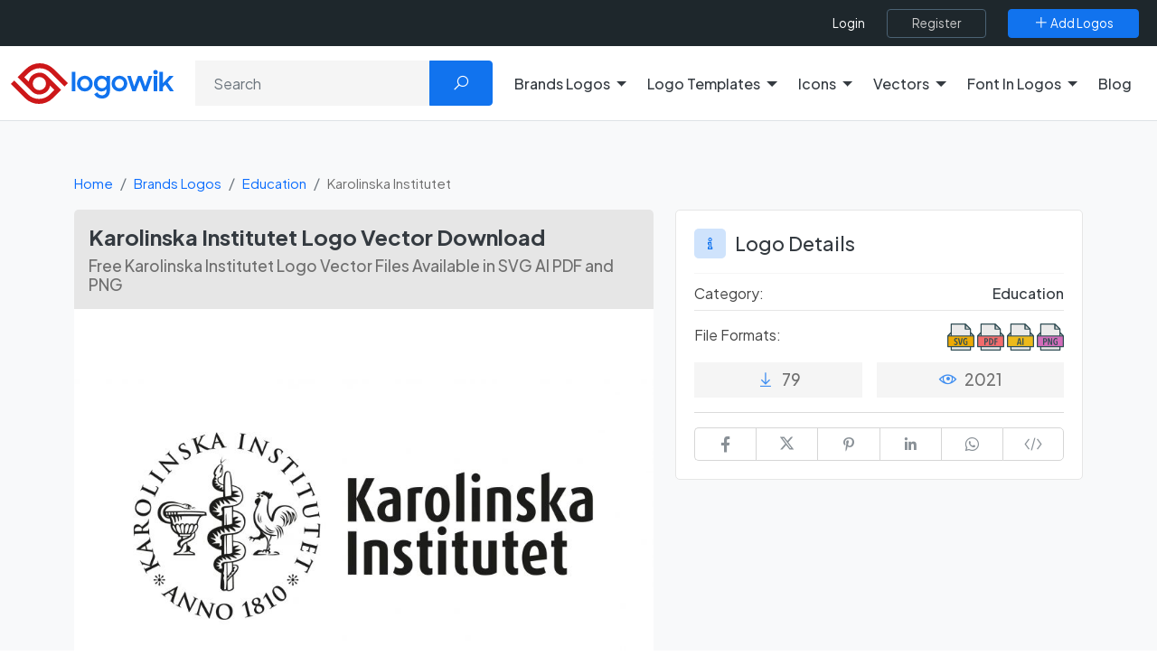

--- FILE ---
content_type: text/html; charset=UTF-8
request_url: https://logowik.com/karolinska-institutet-logo-vector-svg-pdf-ai-eps-cdr-free-download-11998.html
body_size: 16069
content:
<!DOCTYPE html>
<html lang="en">

<head>
    <meta charset="utf-8">
    <meta name="viewport" content="width=device-width, initial-scale=1, shrink-to-fit=no">
    <title>Karolinska Institutet Logo Vector Download | Logowik</title>
    <meta name="csrf-token" content="vlKfp47b0IwNrwOpon82EdxsCZLi1axwYgVblef7">
    <meta name="description" content="Get the Karolinska Institutet Logo in scalable vector files like SVG, AI, and PDF plus HD transparent PNG download free on Logowik.">
    
    <meta name="impact-site-verification" value="c6a9672d-12e7-4f28-ab3f-cfb6d62e308b">

    
    <link rel="manifest" href="https://logowik.com/manifest.json">
    <meta name="author" content="Logowik">

    <meta property="fb:app_id" content=""/>

    <meta property="og:type" content="website">
    <meta property="og:url" content="https://logowik.com/karolinska-institutet-logo-vector-svg-pdf-ai-eps-cdr-free-download-11998.html">
    <meta property="og:title" content="Karolinska Institutet Logo Vector Download | Logowik">
    <meta property="og:description" content="Get the Karolinska Institutet Logo in scalable vector files like SVG, AI, and PDF plus HD transparent PNG download free on Logowik.">
    <meta property="og:image" content="https://logowik.com/content/uploads/images/karolinska-institutet1876.jpg">
    <meta property="og:locale" content="en">

    <meta property="twitter:card" content="summary_large_image">
    <meta property="twitter:url" content="https://logowik.com/karolinska-institutet-logo-vector-svg-pdf-ai-eps-cdr-free-download-11998.html">
    <meta property="twitter:title" content="Karolinska Institutet Logo Vector Download | Logowik">
    <meta property="twitter:description" content="Get the Karolinska Institutet Logo in scalable vector files like SVG, AI, and PDF plus HD transparent PNG download free on Logowik.">
    <meta property="twitter:image" content="https://logowik.com/content/uploads/images/karolinska-institutet1876.jpg">
    <meta name="twitter:site" content="@logowik" />
    <meta name="twitter:creator" content="@logowik" />


    <meta name="msapplication-TileImage" content="https://logowik.com/content/assets/images/logo/favicon-64x64.jpg">
    <meta name="msapplication-TileColor" content="#cd1719"/>
    <meta name="theme-color" content="#cd1719">

    <meta name="apple-mobile-web-app-capable" content="yes">
    <meta name="apple-mobile-web-app-status-bar-style" content="#cd1719">
    <meta name="apple-mobile-web-app-title" content="Download Brand Logos and Free Logo Templates | Logowik">

    <link rel="apple-touch-icon" href="https://logowik.com/content/assets/images/logo/apple-touch-icon-57x57.png">
    <link rel="apple-touch-icon" sizes="72x72" href="https://logowik.com/content/assets/images/logo/apple-touch-icon-72x72.png">
    <link rel="apple-touch-icon" sizes="114x114" href="https://logowik.com/content/assets/images/logo/apple-touch-icon-114x114.png">

    <meta name="Copyright" content="Copyright 2013-2026. Logowik. All right reserved">
    <meta name="publisher" content="Logowik" />
    <meta name="Abstract" content="Logowik">

    <meta name="robots" content="index, follow">


    <link rel="icon" type="image/png" href="https://logowik.com/content/assets/images/logo/favicon-32x32.png">
    <!--[if IE]><link rel="shortcut icon" href="https://logowik.com/content/assets/images/logo/favicon-64x64.jpg"><![endif]-->

        <meta property="article:published_time" content="2022-01-08T08:48:32+00:00">
            <meta property="article:modified_time" content="2025-08-19T12:04:17+00:00">
    

    
            <link rel="canonical" href="https://logowik.com/karolinska-institutet-logo-vector-svg-pdf-ai-eps-cdr-free-download-11998.html" />
    
    
    <!-- Styles -->
    
    
    <link rel="preconnect" href="https://fonts.googleapis.com">
    <link rel="preconnect" href="https://fonts.gstatic.com" crossorigin>
    <link href="https://fonts.googleapis.com/css2?family=Plus+Jakarta+Sans:ital,wght@0,200..800;1,200..800&display=swap" rel="stylesheet">

    <link rel="preload" href="https://logowik.com/content/assets/css/app.css" as="style"
        onload="this.onload=null; this.rel='stylesheet'">
    <noscript>
        <link rel="stylesheet" href="https://logowik.com/content/assets/css/app.css">
    </noscript>

    <link rel="preload" href="https://logowik.com/content/assets/icons/font-icons.css" as="style"
        onload="this.onload=null; this.rel='stylesheet'">
    <noscript>
        <link rel="stylesheet" href="https://logowik.com/content/assets/icons/font-icons.css">
    </noscript>

    <link href="https://logowik.com/content/assets/css/custom.min.css?v=1.5.6" rel="stylesheet">

    <!-- Plugins -->
    <script src="https://logowik.com/content/assets/js/vendor/jquery.min.js"></script>

    <link rel="stylesheet" href="https://logowik.com/content/assets/css/jquery.fancybox.css" media="print"
        onload="this.media='all'; this.onload=null;">

        <link rel="stylesheet" href="https://logowik.com/content/assets/css/swiper-bundle.min.css" media="print"
        onload="this.media='all'; this.onload=null;">

    <style>
        .embed_area {
            resize: none;
            font-size: .8rem;
        }
    </style>
    <style>
        #followWpChannel .fancybox-button svg {
            color: #fff;
            height: auto;
            width: 33px;
            right: 10px;
        }
    </style>


            <!-- Google tag (gtag.js) -->
        <script async src="https://www.googletagmanager.com/gtag/js?id=G-9QWQQ4R5JV"></script>
        <script>
            window.dataLayer = window.dataLayer || [];

            function gtag() {
                dataLayer.push(arguments);
            }
            gtag('js', new Date());

            gtag('config', 'G-9QWQQ4R5JV');
        </script>
    

    <script type="application/ld+json">
    {
      "@context": "https://schema.org",
      "@type": "Organization",
      "name": "Logowik",
      "alternateName": "https://logowik.com",
      "url": "https://logowik.com",
      "logo": "https://logowik.com/content/assets/images/logo/og-image.png",
      "contactPoint": {
        "@type": "ContactPoint",
        "telephone": "+90 (342) 221 03 70",
        "contactType": "customer service",
        "areaServed": "TR",
        "availableLanguage": ["en","Turkish"]
      },
      "sameAs": [
        "https://www.facebook.com/logowik",
        "https://twitter.com/logowik",
        "https://www.instagram.com/logowik/",
        "https://www.pinterest.com/logowik/"
      ]
    }
    </script>




    <script type="application/ld+json">
        {
            "@context": "http://schema.org",
            "@type": "WebSite",
            "name": "Logowik",
            "url": "https://logowik.com",
            "potentialAction": [{
              "@type": "SearchAction",
              "target": {
                "@type": "EntryPoint",
                "urlTemplate": "https://logowik.com/search?q={search_term_string}"
              },
              "query-input": "required name=search_term_string"
            }]
        }
    </script>


    


    <script async src="https://pagead2.googlesyndication.com/pagead/js/adsbygoogle.js?client=ca-pub-3699632705419609"
        crossorigin="anonymous"></script>


            <script src="https://accounts.google.com/gsi/client" async defer></script>
    
<style>
    body {
        font-family:'Plus Jakarta Sans', sans-serif !important;
    }
    .logoTitle:not(.detail) {
        font-size:15px !important;
    }
</style>

</head>

<body>

            <div id="g_id_onload" data-client_id="661728838462-l63e2beb31g8rhghle14g6gcbgj460dv.apps.googleusercontent.com"
            data-callback="googleLoginEndpoint" data-close_on_tap_outside="false"></div>
    

    <div class="scroll-to-top">
        <span class="scroll-icon">
            <i class="la la-angle-double-up"></i>
        </span>
    </div>

    <div class="page-overlay"></div>
                
    <header>
        <nav>
    <div class="top-header">
        <div class="bg-dark">
            <div class="container-fluid w-100 d-flex flex-fill d-flex flex-fill justify-content-end align-items-center w-100 position-relative">

                <div class="d-flex justify-content-between justify-content-lg-around align-items-center flex-grow-1 flex-xl-grow-0 flex-md-shrink-0 right-menu">
                    <div class="d-flex d-xl-none p-0">
                        <button class="menu_toggle bg-transparent text-white"><i class="la la-bars"></i></button>
                    </div>

                                            <div class="d-flex align-items-center flex-grow-1 justify-content-end">
                            <ul class="top-menu">
                                <li><a title="Login" aria-label="Login" href="https://logowik.com/login" class="login-btn">Login</a></li>
                            </ul>
                            <a class="btn  btn-outline-dark ms-4" title="Register" aria-label="Register" href="https://logowik.com/register">
                                <span>Register</span>
                            </a>
                        </div>
                                        <a class="btn  btn-primary ms-4" href="https://logowik.com/upload" title="Add Logos" aria-label="Add Logos">
                        <span><i class="la la-plus"></i> Add Logos</span>
                    </a>
                </div>
            </div>
        </div>
    </div>
</nav>


<div class="mobile_menu">
    <a href="https://logowik.com" title="Homepage" class="d-block text-center mb-4 mobile_logo">
        <img src="https://logowik.com/content/assets/images/logo/logowik-logo.svg" alt="Download Brand Logos and Free Logo Templates | Logowik" style="height: 50px;" width="200" height="50">
    </a>
    <ul class="border-start-0">

                    <li class="with-submenu">
                <a class="dropdown-toggle" href="#" role="button" data-bs-toggle="dropdown" data-bs-offset="0,15" aria-expanded="false" title="Brands Logos" aria-label="Brands Logos">Brands Logos</a>
                                    <ul class="submenu">
                            <li>
                                <ul class="d-block">
                                    <li><a href="https://logowik.com/recently-added-brands-logos" aria-label="Recently Added Brands Logos" title="Recently Added Brands Logos">Recently Added Brands Logos</a></li>
                                    <li><a href="https://logowik.com/latest-download-brands-logos" aria-label="Latests Download Brands Logos" title="Latests Download Brands Logos">Latests Download Brands Logos</a></li>
                                    <li><a href="https://logowik.com/most-downloaded-brands-logos" aria-label="Most Downloaded Brands Logos" title="Most Downloaded Brands Logos">Most Downloaded Brands Logos</a></li>
                                    <li><a href="https://logowik.com/alphabetical-brands-logos" aria-label="Alhabetical Brands Logos" title="Alphabetical Brands Logos">Alphabetical Brands Logos</a></li>
                                                                            <li><a href="https://logowik.com/brands-logos-by-country.html" aria-label="Brands Logos By Country" title="Brands Logos By Country">Brands Logos By Country</a></li>
                                                                        <li><a href="https://logowik.com/brands-logos-by-color.html" aria-label="Brands Logos By Color" title="Brands Logos By Color">Brands Logos By Color</a></li>
                                    <li><a href="https://logowik.com/brands-logos-by-theme.html" aria-label="Brands Logos By Theme" title="Brands Logos By Theme">Brands Logos By Theme</a></li>
                                </ul>
                            </li>
                            <hr class="my-2">
                            <p class="ps-2 text-white" style="font-weight:medium">Categories</p>
                                                    <li><a title="Fashion Brands Logos" aria-label="Fashion Brands Logos"
                                   href="https://logowik.com/brands-logos/fashion.html">Fashion</a></li>
                                                    <li><a title="Politics Brands Logos" aria-label="Politics Brands Logos"
                                   href="https://logowik.com/brands-logos/politics.html">Politics</a></li>
                                                    <li><a title="Cryptocurrency Brands Logos" aria-label="Cryptocurrency Brands Logos"
                                   href="https://logowik.com/brands-logos/cryptocurrency.html">Cryptocurrency</a></li>
                                                    <li><a title="Websites Brands Logos" aria-label="Websites Brands Logos"
                                   href="https://logowik.com/brands-logos/websites.html">Websites</a></li>
                                                    <li><a title="Uncategorized Brands Logos" aria-label="Uncategorized Brands Logos"
                                   href="https://logowik.com/brands-logos/uncategorized.html">Uncategorized</a></li>
                                                    <li><a title="Food &amp; Drink Brands Logos" aria-label="Food &amp; Drink Brands Logos"
                                   href="https://logowik.com/brands-logos/food-drink.html">Food &amp; Drink</a></li>
                                                    <li><a title="IT-Internet Brands Logos" aria-label="IT-Internet Brands Logos"
                                   href="https://logowik.com/brands-logos/it-internet.html">IT-Internet</a></li>
                                                    <li><a title="Press Brands Logos" aria-label="Press Brands Logos"
                                   href="https://logowik.com/brands-logos/press.html">Press</a></li>
                                                    <li><a title="Software Brands Logos" aria-label="Software Brands Logos"
                                   href="https://logowik.com/brands-logos/software.html">Software</a></li>
                                                    <li><a title="Computers Brands Logos" aria-label="Computers Brands Logos"
                                   href="https://logowik.com/brands-logos/computers.html">Computers</a></li>
                                                    <li><a title="Furniture Brands Logos" aria-label="Furniture Brands Logos"
                                   href="https://logowik.com/brands-logos/furniture.html">Furniture</a></li>
                                                    <li><a title="Education Brands Logos" aria-label="Education Brands Logos"
                                   href="https://logowik.com/brands-logos/education.html">Education</a></li>
                                                    <li><a title="Government Brands Logos" aria-label="Government Brands Logos"
                                   href="https://logowik.com/brands-logos/government.html">Government</a></li>
                                                    <li><a title="Sports Brands Logos" aria-label="Sports Brands Logos"
                                   href="https://logowik.com/brands-logos/sports.html">Sports</a></li>
                                                    <li><a title="Automotive Brands Logos" aria-label="Automotive Brands Logos"
                                   href="https://logowik.com/brands-logos/automotive.html">Automotive</a></li>
                                                    <li><a title="Media Brands Logos" aria-label="Media Brands Logos"
                                   href="https://logowik.com/brands-logos/media.html">Media</a></li>
                                                    <li><a title="Ai Tools Brands Logos" aria-label="Ai Tools Brands Logos"
                                   href="https://logowik.com/brands-logos/ai-tools.html">Ai Tools</a></li>
                                                <li class="lastElement"><a href="https://logowik.com/brands-logos/all-categories" class="btn btn-sm btn-primary">All Categories</a></li>
                    </ul>
                            </li>

                    <li class="with-submenu">
                <a class="dropdown-toggle" href="#" role="button" data-bs-toggle="dropdown" data-bs-offset="0,15" aria-expanded="false" title="Logo Templates" aria-label="Logo Templates">Logo Templates</a>
                                    <ul class="submenu">
                            <li>
                                <ul class="d-block">
                                    <li><a href="https://logowik.com/recently-added-logo-templates" aria-label="Recently Added Logo Templates" title="Recently Added Logo Templates">Recently Added Logo Templates</a></li>
                                    <li><a href="https://logowik.com/latest-download-logo-templates" aria-label="Latests Download Logo Templates" title="Latests Download Logo Templates">Latests Download Logo Templates</a></li>
                                    <li><a href="https://logowik.com/most-downloaded-logo-templates" aria-label="Most Downloaded Logo Templates" title="Most Downloaded Logo Templates">Most Downloaded Logo Templates</a></li>
                                    <li><a href="https://logowik.com/alphabetical-logo-templates" aria-label="Alhabetical Logo Templates" title="Alphabetical Logo Templates">Alphabetical Logo Templates</a></li>
                                                                        <li><a href="https://logowik.com/logo-templates-by-color.html" aria-label="Logo Templates By Color" title="Logo Templates By Color">Logo Templates By Color</a></li>
                                    <li><a href="https://logowik.com/logo-templates-by-theme.html" aria-label="Logo Templates By Theme" title="Logo Templates By Theme">Logo Templates By Theme</a></li>
                                </ul>
                            </li>
                            <hr class="my-2">
                            <p class="ps-2 text-white" style="font-weight:medium">Categories</p>
                                                    <li><a title="Business Logo Templates" aria-label="Business Logo Templates"
                                   href="https://logowik.com/logo-templates/business.html">Business</a></li>
                                                    <li><a title="Letters Logo Templates" aria-label="Letters Logo Templates"
                                   href="https://logowik.com/logo-templates/letters.html">Letters</a></li>
                                                    <li><a title="Badges Logo Templates" aria-label="Badges Logo Templates"
                                   href="https://logowik.com/logo-templates/badges.html">Badges</a></li>
                                                    <li><a title="Animals Logo Templates" aria-label="Animals Logo Templates"
                                   href="https://logowik.com/logo-templates/animals-1.html">Animals</a></li>
                                                    <li><a title="Ribbons Logo Templates" aria-label="Ribbons Logo Templates"
                                   href="https://logowik.com/logo-templates/ribbons.html">Ribbons</a></li>
                                                    <li><a title="Geometric Logo Templates" aria-label="Geometric Logo Templates"
                                   href="https://logowik.com/logo-templates/geometric.html">Geometric</a></li>
                                                <li class="lastElement"><a href="https://logowik.com/logo-templates/all-categories" class="btn btn-sm btn-primary">All Categories</a></li>
                    </ul>
                            </li>

                    <li class="with-submenu">
                <a class="dropdown-toggle" href="#" role="button" data-bs-toggle="dropdown" data-bs-offset="0,15" aria-expanded="false" title="Icons" aria-label="Icons">Icons</a>
                                    <ul class="submenu">
                            <li>
                                <ul class="d-block">
                                    <li><a href="https://logowik.com/recently-added-icons" aria-label="Recently Added Icons" title="Recently Added Icons">Recently Added Icons</a></li>
                                    <li><a href="https://logowik.com/latest-download-icons" aria-label="Latests Download Icons" title="Latests Download Icons">Latests Download Icons</a></li>
                                    <li><a href="https://logowik.com/most-downloaded-icons" aria-label="Most Downloaded Icons" title="Most Downloaded Icons">Most Downloaded Icons</a></li>
                                    <li><a href="https://logowik.com/alphabetical-icons" aria-label="Alhabetical Icons" title="Alphabetical Icons">Alphabetical Icons</a></li>
                                                                        <li><a href="https://logowik.com/icons-by-color.html" aria-label="Icons By Color" title="Icons By Color">Icons By Color</a></li>
                                    <li><a href="https://logowik.com/icons-by-theme.html" aria-label="Icons By Theme" title="Icons By Theme">Icons By Theme</a></li>
                                </ul>
                            </li>
                            <hr class="my-2">
                            <p class="ps-2 text-white" style="font-weight:medium">Categories</p>
                                                    <li><a title="Emoji Icons" aria-label="Emoji Icons"
                                   href="https://logowik.com/icons/emoji.html">Emoji</a></li>
                                                    <li><a title="Social Media Icons" aria-label="Social Media Icons"
                                   href="https://logowik.com/icons/social-media.html">Social Media</a></li>
                                                    <li><a title="Food &amp; Drink Icons" aria-label="Food &amp; Drink Icons"
                                   href="https://logowik.com/icons/food-drinks.html">Food &amp; Drink</a></li>
                                                    <li><a title="Symbols &amp; Signs Icons" aria-label="Symbols &amp; Signs Icons"
                                   href="https://logowik.com/icons/symbols-signs.html">Symbols &amp; Signs</a></li>
                                                    <li><a title="Shapes Icons" aria-label="Shapes Icons"
                                   href="https://logowik.com/icons/shapes-1.html">Shapes</a></li>
                                                    <li><a title="E-Commerce Icons" aria-label="E-Commerce Icons"
                                   href="https://logowik.com/icons/e-commerce.html">E-Commerce</a></li>
                                                    <li><a title="Education Icons" aria-label="Education Icons"
                                   href="https://logowik.com/icons/education-1.html">Education</a></li>
                                                    <li><a title="Travel Icons" aria-label="Travel Icons"
                                   href="https://logowik.com/icons/travel-1.html">Travel</a></li>
                                                    <li><a title="Internet Icons" aria-label="Internet Icons"
                                   href="https://logowik.com/icons/internet-1.html">Internet</a></li>
                                                    <li><a title="Software Icons" aria-label="Software Icons"
                                   href="https://logowik.com/icons/software-1.html">Software</a></li>
                                                <li class="lastElement"><a href="https://logowik.com/icons/all-categories" class="btn btn-sm btn-primary">All Categories</a></li>
                    </ul>
                            </li>

                    <li class="with-submenu">
                <a class="dropdown-toggle" href="#" role="button" data-bs-toggle="dropdown" data-bs-offset="0,15" aria-expanded="false" title="Vectors" aria-label="Vectors">Vectors</a>
                                    <ul class="submenu">
                            <li>
                                <ul class="d-block">
                                    <li><a href="https://logowik.com/recently-added-vectors" aria-label="Recently Added Vectors" title="Recently Added Vectors">Recently Added Vectors</a></li>
                                    <li><a href="https://logowik.com/latest-download-vectors" aria-label="Latests Download Vectors" title="Latests Download Vectors">Latests Download Vectors</a></li>
                                    <li><a href="https://logowik.com/most-downloaded-vectors" aria-label="Most Downloaded Vectors" title="Most Downloaded Vectors">Most Downloaded Vectors</a></li>
                                    <li><a href="https://logowik.com/alphabetical-vectors" aria-label="Alhabetical Vectors" title="Alphabetical Vectors">Alphabetical Vectors</a></li>
                                                                            <li><a href="https://logowik.com/vectors-by-country.html" aria-label="Vectors By Country" title="Vectors By Country">Vectors By Country</a></li>
                                                                        <li><a href="https://logowik.com/vectors-by-color.html" aria-label="Vectors By Color" title="Vectors By Color">Vectors By Color</a></li>
                                    <li><a href="https://logowik.com/vectors-by-theme.html" aria-label="Vectors By Theme" title="Vectors By Theme">Vectors By Theme</a></li>
                                </ul>
                            </li>
                            <hr class="my-2">
                            <p class="ps-2 text-white" style="font-weight:medium">Categories</p>
                                                    <li><a title="People Vectors" aria-label="People Vectors"
                                   href="https://logowik.com/vectors/people.html">People</a></li>
                                                    <li><a title="Cartoon Vectors" aria-label="Cartoon Vectors"
                                   href="https://logowik.com/vectors/cartoon.html">Cartoon</a></li>
                                                    <li><a title="Object Vectors" aria-label="Object Vectors"
                                   href="https://logowik.com/vectors/object.html">Object</a></li>
                                                    <li><a title="Infographic Vectors" aria-label="Infographic Vectors"
                                   href="https://logowik.com/vectors/infographic.html">Infographic</a></li>
                                                    <li><a title="Symbols &amp; Signs Vectors" aria-label="Symbols &amp; Signs Vectors"
                                   href="https://logowik.com/vectors/symbols-signs-1.html">Symbols &amp; Signs</a></li>
                                                    <li><a title="Life Vectors" aria-label="Life Vectors"
                                   href="https://logowik.com/vectors/life.html">Life</a></li>
                                                    <li><a title="Flags Vectors" aria-label="Flags Vectors"
                                   href="https://logowik.com/vectors/flags-1.html">Flags</a></li>
                                                    <li><a title="Brushes Vectors" aria-label="Brushes Vectors"
                                   href="https://logowik.com/vectors/brushes.html">Brushes</a></li>
                                                    <li><a title="Animals Vectors" aria-label="Animals Vectors"
                                   href="https://logowik.com/vectors/animals-2.html">Animals</a></li>
                                                    <li><a title="Pattern Vectors" aria-label="Pattern Vectors"
                                   href="https://logowik.com/vectors/pattern.html">Pattern</a></li>
                                                    <li><a title="Ramadan Mubarak Wishes Vectors" aria-label="Ramadan Mubarak Wishes Vectors"
                                   href="https://logowik.com/vectors/ramadan-mubarak-wishes.html">Ramadan Mubarak Wishes</a></li>
                                                <li class="lastElement"><a href="https://logowik.com/vectors/all-categories" class="btn btn-sm btn-primary">All Categories</a></li>
                    </ul>
                            </li>

        
            <li class="with-submenu ">
                <a class="dropdown-toggle" href="#" role="button" data-bs-toggle="dropdown" data-bs-offset="0,15" aria-expanded="false" title="Font In Logos" aria-label="Font In Logos">Font In Logos</a>
                <ul class="submenu">
                    <li><a title="All Fonts" aria-label="All Fonts" href="https://logowik.com/font/all">All Fonts</a></li>
                    <li role="separator" class="divider"></li>
                    <li><a title="All Logos" aria-label="All Logos" href="https://logowik.com/font/logos">All Logos</a></li>
                </ul>
            </li>
        <li><a href="https://logowik.com/blog" title="Blog" aria-label="Blog">Blog</a></li>
    </ul>
    <hr>
    <div class="text-center d-block d-md-none">
        <a class="btn btn-primary " href="https://logowik.com/upload" title="Add Logos" aria-label="Add Logos">
            <span><i class="la la-plus"></i> Add Logos</span>
        </a>
    </div>
</div>



<div class="main-header bg-white py-3 border-bottom">
    <div class="container-fluid">
        <div class="row align-items-center justify-content-between">

            <div class="col-lg-auto col-md-3">
                <div class="logo-box">
                    <a href="https://logowik.com" title="Logowik Homepage" aria-label="Logowik Homepage">
                        <img src="https://logowik.com/content/assets/images/logo/logowik-logo.svg" alt="Download Brand Logos and Free Logo Templates | Logowik"  loading="eager" decoding="async" width="180" height="45" class="desktop-logo">
                    </a>
                </div>
            </div>

                            <div class="col-lg col-md-9 mt-3 mt-md-0 text-right">
                    <form method="GET" action="https://logowik.com/search" accept-charset="UTF-8" class="header-search-form position-relative">
                    <div class="input-group">
                        <input aria-label="Search" type="text" name="q" value="" id="searchForm" class="form-control" placeholder="Search">
                        <button class="btn btn-primary px-4" type="submit"><i class="la la-search"></i></button>
                    </div>
                    </form>
                </div>
                        

            <div class="d-none d-xl-flex col-lg-auto">
                <ul class="top-menu border-start-0 me-3">
                                            <li class="with-submenu dropdown">
                            <a class="dropdown-toggle" href="#" role="button" data-bs-toggle="dropdown" data-bs-offset="0,15" aria-expanded="false" title="Brands Logos" aria-label="Brands Logos">Brands Logos</a>
                                                            <ul class="dropdown-menu submenu wide" >
                                    <li class="parentLink">
                                        <ul>
                                            <li><a href="https://logowik.com/recently-added-brands-logos" aria-label="Recently Added Brands Logos" title="Recently Added Brands Logos">Recently Added Brands Logos</a></li>
                                            <li><a href="https://logowik.com/latest-download-brands-logos" aria-label="Latests Download Brands Logos" title="Latests Download Brands Logos">Latests Download Brands Logos</a></li>
                                            <li><a href="https://logowik.com/most-downloaded-brands-logos" aria-label="Most Downloaded Brands Logos" title="Most Downloaded Brands Logos">Most Downloaded Brands Logos</a></li>
                                            <li><a href="https://logowik.com/alphabetical-brands-logos" aria-label="Alhabetical Brands Logos" title="Alphabetical Brands Logos">Alphabetical Brands Logos</a></li>
                                                                                            <li><a href="https://logowik.com/brands-logos-by-country.html" aria-label="Brands Logos By Country" title="Brands Logos By Country">Brands Logos By Country</a></li>
                                                                                        <li><a href="https://logowik.com/brands-logos-by-color.html" aria-label="Brands Logos By Color" title="Brands Logos By Color">Brands Logos By Color</a></li>
                                            <li><a href="https://logowik.com/brands-logos-by-theme.html" aria-label="Brands Logos By Theme" title="Brands Logos By Theme">Brands Logos By Theme</a></li>
                                        </ul>
                                    </li>
                                                                            <li>
                                            <a title="Fashion Brands Logos" aria-label="Fashion Brands Logos"
                                               href="https://logowik.com/brands-logos/fashion.html">Fashion
                                            </a>
                                        </li>
                                                                            <li>
                                            <a title="Politics Brands Logos" aria-label="Politics Brands Logos"
                                               href="https://logowik.com/brands-logos/politics.html">Politics
                                            </a>
                                        </li>
                                                                            <li>
                                            <a title="Cryptocurrency Brands Logos" aria-label="Cryptocurrency Brands Logos"
                                               href="https://logowik.com/brands-logos/cryptocurrency.html">Cryptocurrency
                                            </a>
                                        </li>
                                                                            <li>
                                            <a title="Websites Brands Logos" aria-label="Websites Brands Logos"
                                               href="https://logowik.com/brands-logos/websites.html">Websites
                                            </a>
                                        </li>
                                                                            <li>
                                            <a title="Uncategorized Brands Logos" aria-label="Uncategorized Brands Logos"
                                               href="https://logowik.com/brands-logos/uncategorized.html">Uncategorized
                                            </a>
                                        </li>
                                                                            <li>
                                            <a title="Food &amp; Drink Brands Logos" aria-label="Food &amp; Drink Brands Logos"
                                               href="https://logowik.com/brands-logos/food-drink.html">Food &amp; Drink
                                            </a>
                                        </li>
                                                                            <li>
                                            <a title="IT-Internet Brands Logos" aria-label="IT-Internet Brands Logos"
                                               href="https://logowik.com/brands-logos/it-internet.html">IT-Internet
                                            </a>
                                        </li>
                                                                            <li>
                                            <a title="Press Brands Logos" aria-label="Press Brands Logos"
                                               href="https://logowik.com/brands-logos/press.html">Press
                                            </a>
                                        </li>
                                                                            <li>
                                            <a title="Software Brands Logos" aria-label="Software Brands Logos"
                                               href="https://logowik.com/brands-logos/software.html">Software
                                            </a>
                                        </li>
                                                                            <li>
                                            <a title="Computers Brands Logos" aria-label="Computers Brands Logos"
                                               href="https://logowik.com/brands-logos/computers.html">Computers
                                            </a>
                                        </li>
                                                                            <li>
                                            <a title="Furniture Brands Logos" aria-label="Furniture Brands Logos"
                                               href="https://logowik.com/brands-logos/furniture.html">Furniture
                                            </a>
                                        </li>
                                                                            <li>
                                            <a title="Education Brands Logos" aria-label="Education Brands Logos"
                                               href="https://logowik.com/brands-logos/education.html">Education
                                            </a>
                                        </li>
                                                                            <li>
                                            <a title="Government Brands Logos" aria-label="Government Brands Logos"
                                               href="https://logowik.com/brands-logos/government.html">Government
                                            </a>
                                        </li>
                                                                            <li>
                                            <a title="Sports Brands Logos" aria-label="Sports Brands Logos"
                                               href="https://logowik.com/brands-logos/sports.html">Sports
                                            </a>
                                        </li>
                                                                            <li>
                                            <a title="Automotive Brands Logos" aria-label="Automotive Brands Logos"
                                               href="https://logowik.com/brands-logos/automotive.html">Automotive
                                            </a>
                                        </li>
                                                                            <li>
                                            <a title="Media Brands Logos" aria-label="Media Brands Logos"
                                               href="https://logowik.com/brands-logos/media.html">Media
                                            </a>
                                        </li>
                                                                            <li>
                                            <a title="Ai Tools Brands Logos" aria-label="Ai Tools Brands Logos"
                                               href="https://logowik.com/brands-logos/ai-tools.html">Ai Tools
                                            </a>
                                        </li>
                                                                        <li class="lastElement"><a href="https://logowik.com/brands-logos/all-categories" class="btn btn-sm btn-primary">All Categories</a></li>
                                </ul>
                                                    </li>

                                            <li class="with-submenu dropdown">
                            <a class="dropdown-toggle" href="#" role="button" data-bs-toggle="dropdown" data-bs-offset="0,15" aria-expanded="false" title="Logo Templates" aria-label="Logo Templates">Logo Templates</a>
                                                            <ul class="dropdown-menu submenu wide" >
                                    <li class="parentLink">
                                        <ul>
                                            <li><a href="https://logowik.com/recently-added-logo-templates" aria-label="Recently Added Logo Templates" title="Recently Added Logo Templates">Recently Added Logo Templates</a></li>
                                            <li><a href="https://logowik.com/latest-download-logo-templates" aria-label="Latests Download Logo Templates" title="Latests Download Logo Templates">Latests Download Logo Templates</a></li>
                                            <li><a href="https://logowik.com/most-downloaded-logo-templates" aria-label="Most Downloaded Logo Templates" title="Most Downloaded Logo Templates">Most Downloaded Logo Templates</a></li>
                                            <li><a href="https://logowik.com/alphabetical-logo-templates" aria-label="Alhabetical Logo Templates" title="Alphabetical Logo Templates">Alphabetical Logo Templates</a></li>
                                                                                        <li><a href="https://logowik.com/logo-templates-by-color.html" aria-label="Logo Templates By Color" title="Logo Templates By Color">Logo Templates By Color</a></li>
                                            <li><a href="https://logowik.com/logo-templates-by-theme.html" aria-label="Logo Templates By Theme" title="Logo Templates By Theme">Logo Templates By Theme</a></li>
                                        </ul>
                                    </li>
                                                                            <li>
                                            <a title="Business Logo Templates" aria-label="Business Logo Templates"
                                               href="https://logowik.com/logo-templates/business.html">Business
                                            </a>
                                        </li>
                                                                            <li>
                                            <a title="Letters Logo Templates" aria-label="Letters Logo Templates"
                                               href="https://logowik.com/logo-templates/letters.html">Letters
                                            </a>
                                        </li>
                                                                            <li>
                                            <a title="Badges Logo Templates" aria-label="Badges Logo Templates"
                                               href="https://logowik.com/logo-templates/badges.html">Badges
                                            </a>
                                        </li>
                                                                            <li>
                                            <a title="Animals Logo Templates" aria-label="Animals Logo Templates"
                                               href="https://logowik.com/logo-templates/animals-1.html">Animals
                                            </a>
                                        </li>
                                                                            <li>
                                            <a title="Ribbons Logo Templates" aria-label="Ribbons Logo Templates"
                                               href="https://logowik.com/logo-templates/ribbons.html">Ribbons
                                            </a>
                                        </li>
                                                                            <li>
                                            <a title="Geometric Logo Templates" aria-label="Geometric Logo Templates"
                                               href="https://logowik.com/logo-templates/geometric.html">Geometric
                                            </a>
                                        </li>
                                                                        <li class="lastElement"><a href="https://logowik.com/logo-templates/all-categories" class="btn btn-sm btn-primary">All Categories</a></li>
                                </ul>
                                                    </li>

                                            <li class="with-submenu dropdown">
                            <a class="dropdown-toggle" href="#" role="button" data-bs-toggle="dropdown" data-bs-offset="0,15" aria-expanded="false" title="Icons" aria-label="Icons">Icons</a>
                                                            <ul class="dropdown-menu submenu wide" >
                                    <li class="parentLink">
                                        <ul>
                                            <li><a href="https://logowik.com/recently-added-icons" aria-label="Recently Added Icons" title="Recently Added Icons">Recently Added Icons</a></li>
                                            <li><a href="https://logowik.com/latest-download-icons" aria-label="Latests Download Icons" title="Latests Download Icons">Latests Download Icons</a></li>
                                            <li><a href="https://logowik.com/most-downloaded-icons" aria-label="Most Downloaded Icons" title="Most Downloaded Icons">Most Downloaded Icons</a></li>
                                            <li><a href="https://logowik.com/alphabetical-icons" aria-label="Alhabetical Icons" title="Alphabetical Icons">Alphabetical Icons</a></li>
                                                                                        <li><a href="https://logowik.com/icons-by-color.html" aria-label="Icons By Color" title="Icons By Color">Icons By Color</a></li>
                                            <li><a href="https://logowik.com/icons-by-theme.html" aria-label="Icons By Theme" title="Icons By Theme">Icons By Theme</a></li>
                                        </ul>
                                    </li>
                                                                            <li>
                                            <a title="Emoji Icons" aria-label="Emoji Icons"
                                               href="https://logowik.com/icons/emoji.html">Emoji
                                            </a>
                                        </li>
                                                                            <li>
                                            <a title="Social Media Icons" aria-label="Social Media Icons"
                                               href="https://logowik.com/icons/social-media.html">Social Media
                                            </a>
                                        </li>
                                                                            <li>
                                            <a title="Food &amp; Drink Icons" aria-label="Food &amp; Drink Icons"
                                               href="https://logowik.com/icons/food-drinks.html">Food &amp; Drink
                                            </a>
                                        </li>
                                                                            <li>
                                            <a title="Symbols &amp; Signs Icons" aria-label="Symbols &amp; Signs Icons"
                                               href="https://logowik.com/icons/symbols-signs.html">Symbols &amp; Signs
                                            </a>
                                        </li>
                                                                            <li>
                                            <a title="Shapes Icons" aria-label="Shapes Icons"
                                               href="https://logowik.com/icons/shapes-1.html">Shapes
                                            </a>
                                        </li>
                                                                            <li>
                                            <a title="E-Commerce Icons" aria-label="E-Commerce Icons"
                                               href="https://logowik.com/icons/e-commerce.html">E-Commerce
                                            </a>
                                        </li>
                                                                            <li>
                                            <a title="Education Icons" aria-label="Education Icons"
                                               href="https://logowik.com/icons/education-1.html">Education
                                            </a>
                                        </li>
                                                                            <li>
                                            <a title="Travel Icons" aria-label="Travel Icons"
                                               href="https://logowik.com/icons/travel-1.html">Travel
                                            </a>
                                        </li>
                                                                            <li>
                                            <a title="Internet Icons" aria-label="Internet Icons"
                                               href="https://logowik.com/icons/internet-1.html">Internet
                                            </a>
                                        </li>
                                                                            <li>
                                            <a title="Software Icons" aria-label="Software Icons"
                                               href="https://logowik.com/icons/software-1.html">Software
                                            </a>
                                        </li>
                                                                        <li class="lastElement"><a href="https://logowik.com/icons/all-categories" class="btn btn-sm btn-primary">All Categories</a></li>
                                </ul>
                                                    </li>

                                            <li class="with-submenu dropdown">
                            <a class="dropdown-toggle" href="#" role="button" data-bs-toggle="dropdown" data-bs-offset="0,15" aria-expanded="false" title="Vectors" aria-label="Vectors">Vectors</a>
                                                            <ul class="dropdown-menu submenu wide" >
                                    <li class="parentLink">
                                        <ul>
                                            <li><a href="https://logowik.com/recently-added-vectors" aria-label="Recently Added Vectors" title="Recently Added Vectors">Recently Added Vectors</a></li>
                                            <li><a href="https://logowik.com/latest-download-vectors" aria-label="Latests Download Vectors" title="Latests Download Vectors">Latests Download Vectors</a></li>
                                            <li><a href="https://logowik.com/most-downloaded-vectors" aria-label="Most Downloaded Vectors" title="Most Downloaded Vectors">Most Downloaded Vectors</a></li>
                                            <li><a href="https://logowik.com/alphabetical-vectors" aria-label="Alhabetical Vectors" title="Alphabetical Vectors">Alphabetical Vectors</a></li>
                                                                                            <li><a href="https://logowik.com/vectors-by-country.html" aria-label="Vectors By Country" title="Vectors By Country">Vectors By Country</a></li>
                                                                                        <li><a href="https://logowik.com/vectors-by-color.html" aria-label="Vectors By Color" title="Vectors By Color">Vectors By Color</a></li>
                                            <li><a href="https://logowik.com/vectors-by-theme.html" aria-label="Vectors By Theme" title="Vectors By Theme">Vectors By Theme</a></li>
                                        </ul>
                                    </li>
                                                                            <li>
                                            <a title="People Vectors" aria-label="People Vectors"
                                               href="https://logowik.com/vectors/people.html">People
                                            </a>
                                        </li>
                                                                            <li>
                                            <a title="Cartoon Vectors" aria-label="Cartoon Vectors"
                                               href="https://logowik.com/vectors/cartoon.html">Cartoon
                                            </a>
                                        </li>
                                                                            <li>
                                            <a title="Object Vectors" aria-label="Object Vectors"
                                               href="https://logowik.com/vectors/object.html">Object
                                            </a>
                                        </li>
                                                                            <li>
                                            <a title="Infographic Vectors" aria-label="Infographic Vectors"
                                               href="https://logowik.com/vectors/infographic.html">Infographic
                                            </a>
                                        </li>
                                                                            <li>
                                            <a title="Symbols &amp; Signs Vectors" aria-label="Symbols &amp; Signs Vectors"
                                               href="https://logowik.com/vectors/symbols-signs-1.html">Symbols &amp; Signs
                                            </a>
                                        </li>
                                                                            <li>
                                            <a title="Life Vectors" aria-label="Life Vectors"
                                               href="https://logowik.com/vectors/life.html">Life
                                            </a>
                                        </li>
                                                                            <li>
                                            <a title="Flags Vectors" aria-label="Flags Vectors"
                                               href="https://logowik.com/vectors/flags-1.html">Flags
                                            </a>
                                        </li>
                                                                            <li>
                                            <a title="Brushes Vectors" aria-label="Brushes Vectors"
                                               href="https://logowik.com/vectors/brushes.html">Brushes
                                            </a>
                                        </li>
                                                                            <li>
                                            <a title="Animals Vectors" aria-label="Animals Vectors"
                                               href="https://logowik.com/vectors/animals-2.html">Animals
                                            </a>
                                        </li>
                                                                            <li>
                                            <a title="Pattern Vectors" aria-label="Pattern Vectors"
                                               href="https://logowik.com/vectors/pattern.html">Pattern
                                            </a>
                                        </li>
                                                                            <li>
                                            <a title="Ramadan Mubarak Wishes Vectors" aria-label="Ramadan Mubarak Wishes Vectors"
                                               href="https://logowik.com/vectors/ramadan-mubarak-wishes.html">Ramadan Mubarak Wishes
                                            </a>
                                        </li>
                                                                        <li class="lastElement"><a href="https://logowik.com/vectors/all-categories" class="btn btn-sm btn-primary">All Categories</a></li>
                                </ul>
                                                    </li>

                                        <li class="with-submenu dropdown">
                        <a class="dropdown-toggle" href="#" role="button" data-bs-toggle="dropdown" data-bs-offset="0,15" aria-expanded="false" title="Font In Logos" aria-label="Font In Logos">Font In Logos</a>
                        <ul class="dropdown-menu submenu">
                            <li><a title="All Fonts" aria-label="All Fonts" href="https://logowik.com/font/all">All Fonts</a></li>
                            <li role="separator" class="divider"></li>
                            <li><a title="All Logos" aria-label="All Logos" href="https://logowik.com/font/logos">All Logos</a></li>
                        </ul>
                    </li>

                    <li><a href="https://logowik.com/blog" title="Blog" aria-label="Blog">Blog</a></li>
                </ul>
            </div>

        </div>
    </div>
</div>

    </header>

    <main>
        
    <script type="application/ld+json">
        {
            "@context":"http://schema.org",
            "@type":"ImageObject",
            "name":"Karolinska Institutet Logo",
            "contentUrl":"https://logowik.com/content/uploads/images/karolinska-institutet1876.jpg",
            "description":"Karolinska Institutet Logo PNG vector in SVG, PDF, AI, CDR format"
        }
    </script>


    <section class="detail-section section-padding padding-md bg-light" style="padding:40px 0 !important;">
        <div class="container">
            <div class="row justify-content-center">
                <div class="col-12 col-xxl-6 col-xl-7 col-lg-8">
                                            <nav aria-label="Breadcrumb" class="breadcrumb dark left">
    <ol class="breadcrumb">
        <li class="breadcrumb-item">
            <a href="https://logowik.com">Home</a>
        </li>
                                                        <li class="breadcrumb-item">
                                                    <a href="https://logowik.com/brands-logos/all-categories">Brands Logos</a>
                                            </li>
                                                                <li class="breadcrumb-item">
                                                    <a href="https://logowik.com/brands-logos/education.html">Education</a>
                                            </li>
                                                                <li class="breadcrumb-item">
                                                    <span>Karolinska Institutet</span>
                                            </li>
                                        </ol>
</nav>

<style>
    nav.breadcrumb {
        position: relative;
        padding-right:10px;
        margin: 15px 0 0 0;
    }
    nav.breadcrumb a, nav.breadcrumb span {
        font-size:15px!important;
    }
    nav.breadcrumb:not(.left) {float: right}
    nav.breadcrumb:not(.dark) a {color:#d6eaff}
    nav.breadcrumb:not(.dark) span {color:#bedeff}
    nav.breadcrumb:is(.dark) a {color:#2e2e2e}
    nav.breadcrumb:is(.dark) span {color:#888}
    nav.breadcrumb:not(.dark) ol li::before {
        color:#e6f2ff;
    }
</style>                                    </div>
                <div class="col-xxl-3 col-xl-5 col-lg-4"></div>
            </div>
            <div class="row justify-content-center">

                <div class="col-xxl-6 col-xl-7 col-lg-8">
                    <div class="logoContents">
                        <div class=" p-3 bg-gray titleBlock">
                            <h1 class="logoTitle detail">Karolinska Institutet Logo Vector Download </h1>
                            <h2 class="logoSummary">Free Karolinska Institutet Logo Vector Files Available in SVG AI PDF and PNG</h2>
                        </div>

                                                                          
                        <div class="logoImages bg-white 540px"
                            style="height:540px;overflow:hidden">

                                                            <div class="image">
                                    <a href="https://logowik.com/content/uploads/images/karolinska-institutet1876.jpg" data-fancybox="detail-image"
                                        data-caption="Karolinska Institutet Logo">
                                        <img src="https://logowik.com/content/uploads/images/karolinska-institutet1876.jpg" aria-label="Karolinska Institutet Logo"
                                            alt="Karolinska Institutet Logo" decoding="async" width="726"
                                            height="545" fetchpriority="high">
                                    </a>
                                </div>
                            


                        </div>

                    </div>


                    <div class="item-detail mt-4">

                        <!--################# Adsense #################-->
                        <div style="margin:0 auto;display:block;text-align:center">
                            <script async src="https://pagead2.googlesyndication.com/pagead/js/adsbygoogle.js?client=ca-pub-3699632705419609"
                                crossorigin="anonymous"></script>
                            <!-- Logowik Detay Logo Altı Esnek -->
                            <ins class="adsbygoogle" style="display:block" data-ad-client="ca-pub-3699632705419609"
                                data-ad-slot="8515701412" data-ad-format="auto" data-full-width-responsive="true"></ins>
                            <script>
                                (adsbygoogle = window.adsbygoogle || []).push({});
                            </script>
                        </div>
                        <!--################# Adsense #################-->

                        <style>
                            .logo-detail-content {
                                background:#ffffff;
                                padding:12px 20px;
                                border-radius: 8px;
                                border:1px solid #e5e5e5;
                                color:#181a1d;
                            }
                            .logo-detail-content h1 {
                                font-size: calc(2em + 2px);
                                margin-top: 0.67em;
                                margin-bottom: 0.67em;
                                font-weight:600;
                            }
                            .logo-detail-content h2 {
                                font-size: calc(1.5em + 2px);
                                margin-top: 0.83em;
                                margin-bottom: 0.83em;
                                font-weight:600;
                            }
                            .logo-detail-content h3 {
                                font-size: calc(1.17em + 2px);
                                margin-top: 1em;
                                margin-bottom: 1em;
                                font-weight:600;
                            }
                            .logo-detail-content h4 {
                                font-size: calc(1em + 2px);
                                margin-top: 1.33em;
                                margin-bottom: 1.33em;
                                font-weight:600;
                            }
                            .logo-detail-content h5 {
                                font-size: calc(.83em + 2px);
                                margin-top: 1.67em;
                                margin-bottom: 1.67em;
                                font-weight:600;
                            }
                            .logo-detail-content h6 {
                                font-size: calc(.67em + 2px);
                                margin-top: 2.33em;
                                margin-bottom: 2.33em;
                                font-weight:600;
                            }
                        </style>

                        <div class="logo-detail-content">
                                                            <p><strong>Karolinska Institutet vector logo (SVG, Ai, EPS, PNG and PDF format) Free Download</strong></p> <p>Free Download Karolinska Institutet logo vector SVG, PDF, Ai and other design files</p> <p>Download Karolinska Institutet logotype PDF vector and SVG logo Vector Format and PNG Transparent Format, Adobe Illustrator Ai format, Corel Draw .CDR format, EPS Format</p> <p>Download Karolinska Institutet vector logo in SVG, PDF, CDR, EPS and PNG format.</p> <p>Karolinska Institutet vector logo is 100% vector based logo, design in illustrator. The logo resize without losing any quality. Logo resolution up to 300 dpi, Color (CMYK) and Fully layered logo design.</p> <p>Free Download Karolinska Institutet logo vector branding and design files</p>
                                                    </div>

                                                    <div class="item-meta mt-4 mb-4">
                                <ul class="d-flex flex-wrap align-items-center tag_list">
                                    <li class="tagTitle">Tags: </li>
                                                                            <li class="tagItem"><a title="Karolinska Institutet logo vector vector logos"
                                                aria-label="Karolinska Institutet logo vector vector logos"
                                                href="https://logowik.com/vector-logo/Karolinska%20Institutet%20logo%20vector.html"
                                                class="tagLink">Karolinska Institutet logo vector</a></li>
                                                                    </ul>
                            </div>
                        
                        <!--################# Adsense #################-->
                                                <div style="margin:0 auto;display:block;text-align:center">
                            <script async src="https://pagead2.googlesyndication.com/pagead/js/adsbygoogle.js?client=ca-pub-3699632705419609"
                                crossorigin="anonymous"></script>
                            <ins class="adsbygoogle" style="display:block" data-ad-format="autorelaxed"
                                data-ad-client="ca-pub-3699632705419609" data-ad-slot="7383315664"></ins>
                            <script>
                                (adsbygoogle = window.adsbygoogle || []).push({});
                            </script>
                        </div>
                                                                        <!--################# Adsense #################-->

                        

                    </div>




                    


                    

                </div>

                <div class="col-xxl-3 col-xl-5 col-lg-4 mt-4 mt-lg-0 detail-sidebar">
                    <div class="h-100 position-relative">
                        <div class="widget widget-premium mb-3">
                            <h5 class="title"><i class="la la-info"></i> Logo
                                Details </h5>
                            <ul class="widget-info">

                                <li>
                                    <span>Category: </span>
                                    <a href="https://logowik.com/brands-logos/education.html"
                                        title="Education Brands Logos"
                                        aria-label="Education Brands Logos">Education</a>
                                </li>

                                
                                
                                
                                <li class="mt-2">
                                    <span>File Formats: </span>
                                    <span class="extensions">
                                                                                    <img title="Karolinska Institutet Logo is available in svg format"
                                                src="content/assets/images/download/svg/svg.svg"
                                                alt="SVG Extension" width="30"
                                                height="30">
                                                                                    <img title="Karolinska Institutet Logo is available in pdf format"
                                                src="content/assets/images/download/svg/pdf.svg"
                                                alt="PDF Extension" width="30"
                                                height="30">
                                                                                    <img title="Karolinska Institutet Logo is available in ai format"
                                                src="content/assets/images/download/svg/ai.svg"
                                                alt="AI Extension" width="30"
                                                height="30">
                                                                                    <img title="Karolinska Institutet Logo is available in png format"
                                                src="content/assets/images/download/svg/png.svg"
                                                alt="PNG Extension" width="30"
                                                height="30">
                                                                            </span>
                                </li>
                            </ul>

                            <div class="item-meta shadow-none p-0 mt-2 ">
                                <ul class="detail-info flex-fill flex-wrap flex-sm-nowrap d-sm-flex align-items-center">
                                    <li class="flex-fill logoDownloadCount"
                                        title="79 Times Downloaded"><i class="la la-download"></i>
                                        79 </li>
                                    <li class="flex-fill logoViewCount" title="2021 Times Viewed"><i
                                            class="la la-eye"></i> 2021 </li>
                                </ul>
                            </div>

                            <hr>

                            <ul class="d-flex flex-wrap align-items-center social-list mt-3 mb-0 ">
                                <li><a class="social_share " data-type="fb"><i class="lab la-facebook-f"></i></a></li>
                                <li><a class="social_share " data-type="twitter">
                                        <svg style="height: 17px; vertical-align: text-top" viewBox="0 0 24 24"
                                            aria-label="X" role="img">
                                            <g>
                                                <path
                                                    d="M18.244 2.25h3.308l-7.227 8.26 8.502 11.24H16.17l-5.214-6.817L4.99 21.75H1.68l7.73-8.835L1.254 2.25H8.08l4.713 6.231zm-1.161 17.52h1.833L7.084 4.126H5.117z"
                                                    fill="currentColor"></path>
                                            </g>
                                        </svg>
                                    </a></li>
                                <li><a class="social_share " data-type="pinterest"
                                        data-image="https://logowik.com/content/uploads/images/karolinska-institutet1876.jpg"><i class="lab la-pinterest-p"></i></a>
                                </li>
                                <li><a class="social_share " data-type="linkedin"><i class="lab la-linkedin-in"></i></a>
                                </li>
                                <li><a href="https://wa.me/?text=https://logowik.com/karolinska-institutet-logo-vector-svg-pdf-ai-eps-cdr-free-download-11998.html"
                                        target="_blank"><i class="lab la-whatsapp"></i></a></li>
                                <li><a class="embed_share" href="#" data-bs-toggle="modal"
                                        data-bs-target="#embedCodeModal"><i class="la la-code"></i></a></li>
                            </ul>




                        </div>


                        <div class="widget widget-ads mt-3" style="padding:0;background:none;border:none">
                            <!--################# Adsense #################-->
                            <script async src="https://pagead2.googlesyndication.com/pagead/js/adsbygoogle.js?client=ca-pub-3699632705419609"
                                crossorigin="anonymous"></script>
                            <!-- Logowik Detay Sağ Blok Üst -->
                            <ins class="adsbygoogle"
                                style="display:block"
                                data-ad-client="ca-pub-3699632705419609"
                                data-ad-slot="1636552008"
                                data-ad-format="auto"></ins>
                            <script>
                                (adsbygoogle = window.adsbygoogle || []).push({});
                            </script>
                            <!--################# Adsense #################-->
                        </div>

                        <div class="action-buttons mt-3">
                            <form method="post" action="/downloadLogoForm" class="logoDownloadForm">
                                                                <input type="hidden" name="_token" value="f22e3ce33ab507ec7c65e9a3280976e6275d0423063dbe97a3294fad514eca1a">
                                <button type="button" class="btn w-100 btn-success btn-lg  btn-download"><i
                                        class="la la-download me-2"></i> Download
                                    Logo </button>
                            </form>
                        </div>

                        <div class="widget widget-ads mt-3" style="padding:0;background:none;border:none">
                            <!--################# Adsense #################-->
                            <script async src="https://pagead2.googlesyndication.com/pagead/js/adsbygoogle.js?client=ca-pub-3699632705419609"
                                crossorigin="anonymous"></script>
                            <!-- Logowik Detay Sağ Blok Alt -->
                            <ins class="adsbygoogle"
                                style="display:block"
                                data-ad-client="ca-pub-3699632705419609"
                                data-ad-slot="6264006815"
                                data-ad-format="auto"></ins>
                            <script>
                                (adsbygoogle = window.adsbygoogle || []).push({});
                            </script>
                            <!--################# Adsense #################-->
                        </div>

                                                    <div class="widget widget-author">
                                <div class="d-flex align-items-center">
                                    <div class="img">
                                        <a
                                            href="https://logowik.com/user/logowik">
                                            <img src="https://logowik.com/content/uploads/avatars/1510398226.png"
                                                class="rounded-circle  shadow-sm" alt="Logowik"
                                                loading="lazy" decoding="async" width="65" height="65">
                                        </a>
                                    </div>
                                    <div class="media-body">
                                        <h4><a
                                                href="https://logowik.com/user/logowik">@logowik</a>
                                        </h4>
                                        <ul class="author-info-list w-100">
                                            <li class="w-100 d-block mb-0">
                                                <span><span class="font-weight-600">64239</span>
                                                    Logos</span>
                                            </li>
                                        </ul>
                                    </div>
                                </div>
                            </div>
                        

                        

                        



                    </div>
                </div>
            </div>
        </div>
    </section>


    <section class="releated-logos bg-light section-padding padding-md">
        <div class="container-fluid">
            <div class="row justify-content-center mb-5">
                <div class="col-lg-8 text-lg-center">
                    <h3 class="section-title">
                        Other Logos related with Karolinska Institutet Logo
                    </h3>
                    <h4 class="section-subtitle">Free download
                        vector
                        logos</h4>
                </div>
            </div>

            <div class="row justify-content-center row-cols-xl-6 row-cols-lg-4 row-cols-sm-2 row-cols-1">
                
                                    <div class="col">
        <div class="logo-item">
            <a title="Google Scholar Logo" aria-label="Google Scholar Logo" href="https://logowik.com/google-scholar-logo-vector-svg-pdf-ai-eps-cdr-free-download-10541.html">
                <div class="logoImage">
                    <img title="Google Scholar Logo" class="lazy" src="https://logowik.com/img/preloader_thumb.jpg" data-src="https://logowik.com/content/uploads/images/t_google-scholar4372.jpg" aria-label="Google Scholar Logo"
                         alt="Google Scholar Logo" decoding="async"  width="263" height="197">
                </div>
                <div class="content">
                    <h3 class="logoTitle">Google Scholar Logo</h3>
                </div>
            </a>
        </div>
    </div>



    <div class="col">
        <div class="logo-item">
            <a title="IIUI International Islamic University Islamabad Logo" aria-label="IIUI International Islamic University Islamabad Logo" href="https://logowik.com/iiui-international-islamic-university-islamabad-logo-vector-svg-pdf-ai-eps-cdr-free-download-14945.html">
                <div class="logoImage">
                    <img title="IIUI International Islamic University Islamabad Logo" class="lazy" src="https://logowik.com/img/preloader_thumb.jpg" data-src="https://logowik.com/content/uploads/images/t_iiui-international-islamic-university-islamabad6345.jpg" aria-label="IIUI International Islamic University Islamabad Logo"
                         alt="IIUI International Islamic University Islamabad Logo" decoding="async"  width="263" height="197">
                </div>
                <div class="content">
                    <h3 class="logoTitle">IIUI International Islamic University Islamabad Logo</h3>
                </div>
            </a>
        </div>
    </div>



    <div class="col">
        <div class="logo-item">
            <a title="Iqra University Logo" aria-label="Iqra University Logo" href="https://logowik.com/iqra-university-logo-vector-svg-pdf-ai-eps-cdr-free-download-15168.html">
                <div class="logoImage">
                    <img title="Iqra University Logo" class="lazy" src="https://logowik.com/img/preloader_thumb.jpg" data-src="https://logowik.com/content/uploads/images/t_iqra-university4895.jpg" aria-label="Iqra University Logo"
                         alt="Iqra University Logo" decoding="async"  width="263" height="197">
                </div>
                <div class="content">
                    <h3 class="logoTitle">Iqra University Logo</h3>
                </div>
            </a>
        </div>
    </div>



    <div class="col">
        <div class="logo-item">
            <a title="Udemy New Logo" aria-label="Udemy New Logo" href="https://logowik.com/udemy-new-2021-vector-logo-8202.html">
                <div class="logoImage">
                    <img title="Udemy New Logo" class="lazy" src="https://logowik.com/img/preloader_thumb.jpg" data-src="https://logowik.com/content/uploads/images/t_udemy-new-20212512.jpg" aria-label="Udemy New Logo"
                         alt="Udemy New Logo" decoding="async"  width="263" height="197">
                </div>
                <div class="content">
                    <h3 class="logoTitle">Udemy New Logo</h3>
                </div>
            </a>
        </div>
    </div>



    <div class="col">
        <div class="logo-item">
            <a title="EDUCEM Instituto Universitario del Centro de México Logo" aria-label="EDUCEM Instituto Universitario del Centro de México Logo" href="https://logowik.com/educem-instituto-universitario-del-centro-de-mexico-logo-vector-39444.html">
                <div class="logoImage">
                    <img title="EDUCEM Instituto Universitario del Centro de México Logo" class="lazy" src="https://logowik.com/img/preloader_thumb.jpg" data-src="https://logowik.com/content/uploads/images/t_educem-instituto-universitario-del-centro-de-mexico2260.logowik.com.webp" aria-label="EDUCEM Instituto Universitario del Centro de México Logo"
                         alt="EDUCEM Instituto Universitario del Centro de México Logo" decoding="async"  width="263" height="197">
                </div>
                <div class="content">
                    <h3 class="logoTitle">EDUCEM Instituto Universitario del Centro de México Logo</h3>
                </div>
            </a>
        </div>
    </div>



    <div class="col">
        <div class="logo-item">
            <a title="CBSE Central Board of Secondary Education Colored Logo" aria-label="CBSE Central Board of Secondary Education Colored Logo" href="https://logowik.com/cbse-central-board-of-secondary-education-colored-logo-vector-svg-pdf-ai-eps-cdr-free-download-14702.html">
                <div class="logoImage">
                    <img title="CBSE Central Board of Secondary Education Colored Logo" class="lazy" src="https://logowik.com/img/preloader_thumb.jpg" data-src="https://logowik.com/content/uploads/images/t_cbse-central-board-of-secondary-education-colored7663.jpg" aria-label="CBSE Central Board of Secondary Education Colored Logo"
                         alt="CBSE Central Board of Secondary Education Colored Logo" decoding="async"  width="263" height="197">
                </div>
                <div class="content">
                    <h3 class="logoTitle">CBSE Central Board of Secondary Education Colored Logo</h3>
                </div>
            </a>
        </div>
    </div>


                            </div>


        </div>
    </section>




    <div class="modal fade" id="embedCodeModal" tabindex="-1" aria-hidden="true">
        <div class="modal-dialog modal-lg">
            <div class="modal-content">
                <div class="modal-header">
                    <h5 class="modal-title text-primary">Embed Karolinska Institutet Logo</h5>
                    <button type="button" class="btn-close" data-bs-dismiss="modal" aria-label="Close"></button>
                </div>
                <div class="modal-body ">
                    <div class="form-group mb-4">
                        <label>HTML Code</label>
                        <textarea required readonly class="form-control embed_area html_embed"><a href="https://logowik.com/karolinska-institutet-logo-vector-svg-pdf-ai-eps-cdr-free-download-11998.html"><img src="https://logowik.com/content/uploads/images/karolinska-institutet1876.jpg"></a></textarea>
                    </div>
                    <div class="form-group mb-3">
                        <label>Forum Embed Code</label>
                        <textarea required readonly class="form-control embed_area forum_embed">[url=https://logowik.com/karolinska-institutet-logo-vector-svg-pdf-ai-eps-cdr-free-download-11998.html][img]https://logowik.com/content/uploads/images/karolinska-institutet1876.jpg[/img][/url]</textarea>
                    </div>
                    <div class="text-center">
                        <span class="copied_text badge badge-green" style="visibility:hidden;">Copied to clipboard</span>
                    </div>

                </div>

            </div>
        </div>
    </div>



        

    </main>

    <footer class="footer-section" style="content-visibility:auto;contain-intrinsic-size:1px 1000px;">
        <div class="footer-top">
    <div class="container">


        <div class="row gy-5 justify-content-between">
            <div class="col-md-3">
                <a href="https://logowik.com" class="footer-logo site-logo">
                    <img src="https://logowik.com/content/assets/images/logo/logowik-logo-footer.svg" alt="Logowik" loading="eager" decoding="async" width="200" height="52">
                </a>
                <p class="mb-0 mt-2 small">Copyright 2013-2026 © Logowik All Right Reserved</p>
               
                <div class="footer-widget mt-3">
                    <ul class="short-link-list">
                                                    <li><a href="https://logowik.com/about-us">About Us</a></li>
                                                    <li><a href="https://logowik.com/contact">Contact</a></li>
                                                    <li><a href="https://logowik.com/privacy-policy">Privacy Policy</a></li>
                                                    <li><a href="https://logowik.com/term-of-use">Term Of Use</a></li>
                                            </ul>
                </div>

                <ul class="footer-social mt-3">
                                            <li><a href="https://www.facebook.com/logowik" target="_blank" title="Logowik Facebook" aria-label="Logowik Facebook">
                                <span class="sr-only">Logowik Facebook</span>

                                <svg xmlns="http://www.w3.org/2000/svg" version="1.1" xmlns:xlink="http://www.w3.org/1999/xlink"  x="0" y="0" viewBox="0 0 155.139 155.139" style="enable-background:new 0 0 512 512" xml:space="preserve" class=""><g><g xmlns="http://www.w3.org/2000/svg"><path id="f_1_" style="" d="M89.584,155.139V84.378h23.742l3.562-27.585H89.584V39.184   c0-7.984,2.208-13.425,13.67-13.425l14.595-0.006V1.08C115.325,0.752,106.661,0,96.577,0C75.52,0,61.104,12.853,61.104,36.452   v20.341H37.29v27.585h23.814v70.761H89.584z" fill="currentColor" data-original="#010002" class=""/></g><g xmlns="http://www.w3.org/2000/svg"></g><g xmlns="http://www.w3.org/2000/svg"></g><g xmlns="http://www.w3.org/2000/svg"></g><g xmlns="http://www.w3.org/2000/svg"></g><g xmlns="http://www.w3.org/2000/svg"></g><g xmlns="http://www.w3.org/2000/svg"></g><g xmlns="http://www.w3.org/2000/svg"></g><g xmlns="http://www.w3.org/2000/svg"></g><g xmlns="http://www.w3.org/2000/svg"></g><g xmlns="http://www.w3.org/2000/svg"></g><g xmlns="http://www.w3.org/2000/svg"></g><g xmlns="http://www.w3.org/2000/svg"></g><g xmlns="http://www.w3.org/2000/svg"></g><g xmlns="http://www.w3.org/2000/svg"></g><g xmlns="http://www.w3.org/2000/svg"></g></g></svg></a></li>
                    
                                            <li><a href="https://www.twitter.com/logowik" target="_blank" title="Logowik Twitter X" aria-label="Logowik Twitter X">
                                <span class="sr-only">Logowik Twitter X</span>
                                <svg xmlns="http://www.w3.org/2000/svg" version="1.1" xmlns:xlink="http://www.w3.org/1999/xlink" xmlns:svgjs="http://svgjs.com/svgjs" x="0" y="0" viewBox="0 0 1226.37 1226.37" style="enable-background:new 0 0 512 512" xml:space="preserve" class=""><g><path d="M727.348 519.284 1174.075 0h-105.86L680.322 450.887 370.513 0H13.185l468.492 681.821L13.185 1226.37h105.866l409.625-476.152 327.181 476.152h357.328L727.322 519.284zM582.35 687.828l-47.468-67.894-377.686-540.24H319.8l304.797 435.991 47.468 67.894 396.2 566.721H905.661L582.35 687.854z" fill="currentColor" data-original="#ffffff" class="" opacity="1"></path></g></svg>
                            </a></li>
                    
                                            <li><a href="https://www.instagram.com/logowik" target="_blank" title="Logowik Instagram" aria-label="Logowik Instagram">
                                <span class="sr-only">Logowik Instagram</span>
                                <svg xmlns="http://www.w3.org/2000/svg" version="1.1" xmlns:xlink="http://www.w3.org/1999/xlink"  x="0" y="0" viewBox="0 0 409.61 409.61" style="enable-background:new 0 0 512 512" xml:space="preserve" class=""><g><g xmlns="http://www.w3.org/2000/svg"><g><path d="M307.205,0h-204.8C46.09,0,0.005,46.085,0.005,102.4v204.81c0,56.3,46.085,102.4,102.4,102.4h204.8    c56.315,0,102.4-46.1,102.4-102.4V102.4C409.605,46.085,363.52,0,307.205,0z M375.47,307.21c0,37.632-30.612,68.265-68.265,68.265    h-204.8c-37.637,0-68.265-30.633-68.265-68.265V102.4c0-37.642,30.628-68.265,68.265-68.265h204.8    c37.653,0,68.265,30.623,68.265,68.265V307.21z" fill="currentColor" data-original="#000000" class=""></path></g></g><g xmlns="http://www.w3.org/2000/svg"><g><circle cx="315.755" cy="93.865" r="25.6" fill="currentColor" data-original="#000000" class=""></circle></g></g><g xmlns="http://www.w3.org/2000/svg"><g><path d="M204.805,102.4c-56.566,0-102.4,45.839-102.4,102.4c0,56.54,45.834,102.41,102.4,102.41c56.55,0,102.4-45.87,102.4-102.41    C307.205,148.239,261.355,102.4,204.805,102.4z M204.805,273.075c-37.699,0-68.265-30.566-68.265-68.275    s30.566-68.265,68.265-68.265s68.265,30.556,68.265,68.265S242.504,273.075,204.805,273.075z" fill="currentColor" data-original="#000000" class=""></path></g></g><g xmlns="http://www.w3.org/2000/svg"></g><g xmlns="http://www.w3.org/2000/svg"></g><g xmlns="http://www.w3.org/2000/svg"></g><g xmlns="http://www.w3.org/2000/svg"></g><g xmlns="http://www.w3.org/2000/svg"></g><g xmlns="http://www.w3.org/2000/svg"></g><g xmlns="http://www.w3.org/2000/svg"></g><g xmlns="http://www.w3.org/2000/svg"></g><g xmlns="http://www.w3.org/2000/svg"></g><g xmlns="http://www.w3.org/2000/svg"></g><g xmlns="http://www.w3.org/2000/svg"></g><g xmlns="http://www.w3.org/2000/svg"></g><g xmlns="http://www.w3.org/2000/svg"></g><g xmlns="http://www.w3.org/2000/svg"></g><g xmlns="http://www.w3.org/2000/svg"></g></g></svg>
                            </a></li>
                    
                                            <li><a href="https://pinterest.com/logowik" target="_blank" title="Logowik Pinterest" aria-label="Logowik Pinterest">
                                <span class="sr-only">Logowik Pinterest</span>

                                <svg xmlns="http://www.w3.org/2000/svg" version="1.1" xmlns:xlink="http://www.w3.org/1999/xlink"  x="0" y="0" viewBox="0 0 511.977 511.977" style="enable-background:new 0 0 512 512" xml:space="preserve"><g><g xmlns="http://www.w3.org/2000/svg"><g><path d="M262.948,0C122.628,0,48.004,89.92,48.004,187.968c0,45.472,25.408,102.176,66.08,120.16    c6.176,2.784,9.536,1.6,10.912-4.128c1.216-4.352,6.56-25.312,9.152-35.2c0.8-3.168,0.384-5.92-2.176-8.896    c-13.504-15.616-24.224-44.064-24.224-70.752c0-68.384,54.368-134.784,146.88-134.784c80,0,135.968,51.968,135.968,126.304    c0,84-44.448,142.112-102.208,142.112c-31.968,0-55.776-25.088-48.224-56.128c9.12-36.96,27.008-76.704,27.008-103.36    c0-23.904-13.504-43.68-41.088-43.68c-32.544,0-58.944,32.224-58.944,75.488c0,27.488,9.728,46.048,9.728,46.048    S144.676,371.2,138.692,395.488c-10.112,41.12,1.376,107.712,2.368,113.44c0.608,3.168,4.16,4.16,6.144,1.568    c3.168-4.16,42.08-59.68,52.992-99.808c3.968-14.624,20.256-73.92,20.256-73.92c10.72,19.36,41.664,35.584,74.624,35.584    c98.048,0,168.896-86.176,168.896-193.12C463.62,76.704,375.876,0,262.948,0z" fill="currentColor" data-original="#000000"/></g></g><g xmlns="http://www.w3.org/2000/svg"></g><g xmlns="http://www.w3.org/2000/svg"></g><g xmlns="http://www.w3.org/2000/svg"></g><g xmlns="http://www.w3.org/2000/svg"></g><g xmlns="http://www.w3.org/2000/svg"></g><g xmlns="http://www.w3.org/2000/svg"></g><g xmlns="http://www.w3.org/2000/svg"></g><g xmlns="http://www.w3.org/2000/svg"></g><g xmlns="http://www.w3.org/2000/svg"></g><g xmlns="http://www.w3.org/2000/svg"></g><g xmlns="http://www.w3.org/2000/svg"></g><g xmlns="http://www.w3.org/2000/svg"></g><g xmlns="http://www.w3.org/2000/svg"></g><g xmlns="http://www.w3.org/2000/svg"></g><g xmlns="http://www.w3.org/2000/svg"></g></g></svg>
                            </a></li>
                    
                                            <li><a href="https://youtube.com/@logowik" target="_blank" title="Logowik Youtube" aria-label="Logowik Youtube">
                                <span class="sr-only">Logowik Youtube</span>

                                <svg xmlns="http://www.w3.org/2000/svg" version="1.1" xmlns:xlink="http://www.w3.org/1999/xlink"  x="0" y="0" viewBox="0 0 682 500" style="enable-background:new 0 0 512 512" xml:space="preserve" class=""><g><path d="M626.813 64.035c-7.375-27.418-28.993-49.031-56.407-56.414C520.324-6.082 319.992-6.082 319.992-6.082s-200.324 0-250.406 13.184c-26.887 7.375-49.031 29.52-56.406 56.933C0 114.113 0 217.97 0 217.97s0 104.379 13.18 153.933c7.382 27.414 28.992 49.028 56.41 56.41C120.195 442.02 320 442.02 320 442.02s200.324 0 250.406-13.184c27.418-7.379 49.032-28.992 56.414-56.406 13.176-50.082 13.176-153.934 13.176-153.934s.527-104.383-13.183-154.46zM256.21 313.915V122.022l166.586 95.946zm0 0" fill="currentColor" data-original="#000000" class=""></path></g></svg>
                            </a></li>
                    
                                            <li>
                            <a href="https://tiktok.com/@logowik" target="_blank" title="Logowik TikTok" aria-label="Logowik TikTok">
                                <span class="sr-only">Logowik TikTok</span>
                                <svg xmlns="http://www.w3.org/2000/svg" version="1.1" xmlns:xlink="http://www.w3.org/1999/xlink" width="18" height="18" x="0" y="0" viewBox="0 0 512 512" style="enable-background:new 0 0 512 512" xml:space="preserve" class=""><g><path d="M480.32 128.39c-29.22 0-56.18-9.68-77.83-26.01-24.83-18.72-42.67-46.18-48.97-77.83A129.78 129.78 0 0 1 351.04.39h-83.47v228.08l-.1 124.93c0 33.4-21.75 61.72-51.9 71.68a75.905 75.905 0 0 1-28.04 3.72c-12.56-.69-24.33-4.48-34.56-10.6-21.77-13.02-36.53-36.64-36.93-63.66-.63-42.23 33.51-76.66 75.71-76.66 8.33 0 16.33 1.36 23.82 3.83v-84.75c-7.9-1.17-15.94-1.78-24.07-1.78-46.19 0-89.39 19.2-120.27 53.79-23.34 26.14-37.34 59.49-39.5 94.46-2.83 45.94 13.98 89.61 46.58 121.83 4.79 4.73 9.82 9.12 15.08 13.17 27.95 21.51 62.12 33.17 98.11 33.17 8.13 0 16.17-.6 24.07-1.77 33.62-4.98 64.64-20.37 89.12-44.57 30.08-29.73 46.7-69.2 46.88-111.21l-.43-186.56a210.864 210.864 0 0 0 46.88 27.34c26.19 11.05 53.96 16.65 82.54 16.64v-83.1c.02.02-.22.02-.24.02z" fill="currentColor" data-original="#000000" class=""></path></g></svg>
                            </a>
                        </li>
                    
                    <li>
                        <a href="https://whatsapp.com/channel/0029VaDVqOvKbYMOeoqtTG38" target="_blank" title="Logowik WhatsApp Channel" aria-label="Logowik WhatsApp Channel">
                            <span class="sr-only">Logowik WhatsApp Channel</span>
                            <svg xmlns="http://www.w3.org/2000/svg" version="1.1" xmlns:xlink="http://www.w3.org/1999/xlink" x="0" y="0" viewBox="0 0 682 682.667" style="enable-background:new 0 0
                            512 512; height: 22px" xml:space="preserve"><g>
                                    <path fill-rule="evenodd" d="M544.387 93.008C484.512 33.063 404.883.035 320.05 0 145.246 0 2.98 142.262 2.91 317.113c-.024 55.895 14.577 110.457 42.331 158.551L.25 640l168.121-44.102c46.324 25.27 98.477 38.586 151.55 38.602h.134c174.785 0 317.066-142.273 317.132-317.133.036-84.742-32.921-164.418-92.8-224.36zM320.05 580.94h-.11c-47.296-.02-93.683-12.73-134.16-36.742l-9.62-5.715-99.766 26.172 26.628-97.27-6.27-9.972c-26.386-41.969-40.32-90.476-40.296-140.281.055-145.332 118.305-263.57 263.7-263.57 70.406.023 136.59 27.476 186.355 77.3s77.156 116.051 77.133 186.485C583.582 462.69 465.34 580.94 320.05 580.94zm144.586-197.418c-7.922-3.968-46.883-23.132-54.149-25.78-7.258-2.645-12.547-3.962-17.824 3.968-5.285 7.93-20.469 25.781-25.094 31.066-4.625 5.29-9.242 5.953-17.168 1.985-7.925-3.965-33.457-12.336-63.726-39.332-23.555-21.012-39.457-46.961-44.082-54.89-4.617-7.938-.04-11.813 3.476-16.173 8.578-10.652 17.168-21.82 19.809-27.105 2.644-5.29 1.32-9.918-.664-13.883-1.977-3.965-17.824-42.969-24.426-58.84-6.437-15.445-12.965-13.36-17.832-13.601-4.617-.231-9.902-.278-15.187-.278-5.282 0-13.868 1.98-21.133 9.918-7.262 7.934-27.73 27.102-27.73 66.106s28.394 76.683 32.355 81.972c3.96 5.29 55.879 85.328 135.367 119.649 18.906 8.172 33.664 13.043 45.176 16.695 18.984 6.031 36.254 5.18 49.91 3.14 15.226-2.277 46.879-19.171 53.488-37.68 6.602-18.51 6.602-34.374 4.617-37.683-1.976-3.304-7.261-5.285-15.183-9.254zm0 0" fill="currentColor" opacity="1" data-original="#000000"></path></g></svg>
                        </a>
                    </li>
                </ul>

            </div>


            <div class="col-md-3">
                <div class="footer-widget">
                    <h5 class="footer-widget__title">Blog</h5>
                    <ul class="short-link-list">
                                                                                                            <li><a title="Google Gemini’s New Logo. A Fresh Visual Identity for a Smarter AI Era" href="https://logowik.com/blog/google-geminis-new-logo-a-fresh-visual-identity-for-a-smarter-ai-era.html" aria-label="Google Gemini’s New Logo. A Fresh Visual Identity for a Smarter AI Era">Google Gemini’s New Logo. A Fresh Visual Identity for a Smarter AI Era</a></li>
                                                            <li><a title="Tripadvisor Unveils New Logo: A Bold Rebrand Balancing Legacy and Modern Travel" href="https://logowik.com/blog/tripadvisor-unveils-new-logo-a-bold-rebrand-balancing-legacy-and-modern-travel.html" aria-label="Tripadvisor Unveils New Logo: A Bold Rebrand Balancing Legacy and Modern Travel">Tripadvisor Unveils New Logo: A Bold Rebrand Balancing Legacy and Modern Travel</a></li>
                                                            <li><a title="New Logo and Identity for Adobe" href="https://logowik.com/blog/new-logo-and-identity-for-adobe.html" aria-label="New Logo and Identity for Adobe">New Logo and Identity for Adobe</a></li>
                                                            <li><a title="Chilean gas company Abastible unveils a new logo" href="https://logowik.com/blog/chilean-gas-company-abastible-unveils-a-new-logo.html" aria-label="Chilean gas company Abastible unveils a new logo">Chilean gas company Abastible unveils a new logo</a></li>
                                                            <li><a title="The Symbolism and Impact of Flower-Inspired Logos in Global Brands" href="https://logowik.com/blog/the-symbolism-and-impact-of-flower-inspired-logos-in-global-brands.html" aria-label="The Symbolism and Impact of Flower-Inspired Logos in Global Brands">The Symbolism and Impact of Flower-Inspired Logos in Global Brands</a></li>
                                                                            <li><a title="Blog" href="https://logowik.com/blog" aria-label="Blog">All Blog</a></li>
                    </ul>
                </div>
            </div>


            <div class="col-md-3">
<div class="footer-widget">
<h5 class="footer-widget__title">Contents</h5>
<ul class="short-link-list">
<li><a title="Amoung Us Vector Logos" href="https://logowik.com/among-us-logo-vector-svg-pdf-ai-eps-cdr-free-download-10628.html" aria-label="Amoung Us Vector Logos">Amoung Us Vector Logos</a></li>
<li><a title="Google Authenticator Logo" href="https://logowik.com/google-authenticator-new-2023-logo-vector-57128.html" aria-label="Users" aria-label="Google Authenticator Logo">Google Authenticator Logo</a></li>
<li><a title="OnlyFans Logo" href="https://logowik.com/onlyfans-of-icon-logo-vector-56039.html" aria-label="Users" aria-label="OnlyFans Logo">OnlyFans Logo</a></li>
<li><a title="SketchUp Logo" href="https://logowik.com/sketchup-vector-logo-4957.html" aria-label="Vector Elements" aria-label="SketchUp Logo">SketchUp Logo</a></li>
<li><a title="Uber Eats Logo" href="https://logowik.com/uber-eats-vector-logo-9218.html" aria-label="Uber Eats Logo">Uber Eats Logo</a></li>
<li><a title="Capital One Logo" href="https://logowik.com/capital-one-vector-logo-5819.html" aria-label="Capital One Logo">Capital One Logo</a></li>
<li><a title="Bumble Logo" href="https://logowik.com/bumble-vector-logo-7705.html" aria-label="Bumble Logo">Bumble Logo</a></li>
<li><a title="golden state logo" href="https://logowik.com/golden-state-warriors-vector-logo-3743.html" aria-label="golden state logo">Golden state logo</a></li>
<li><a title="Stripchat with Wordmark Logo" href="https://logowik.com/stripchat-with-wordmark-logo-vector-57112.html" aria-label="Stripchat with Wordmark Logo">Stripchat with Wordmark Logo</a></li>
</ul>
</div>
</div>
<div class="col-md-3">
<div class="footer-widget">
<h5 class="footer-widget__title">Categories</h5>
<ul class="short-link-list">
<li><a title="Recently Added Brands Logos" href="https://logowik.com/recently-added-brands-logos" aria-label="Recently Added Brands Logos" aria-label="Recently Added Brands Logos">Brands Logos</a></li>
<li><a title="Free Logo Templates" href="https://logowik.com/logo-templates/all-categories" aria-label="Free Logo Templates">Free Logo Templates</a></li>
<li><a title="Icons" href="https://logowik.com/icons/all-categories" aria-label="Icons">Icons</a></li>
<li><a title="Vectors" href="https://logowik.com/vectors/all-categories" aria-label="Vectors">Vectors</a></li>
<li><a title="Font in Logos" href="https://logowik.com/font/logos" aria-label="Font in Logos">Font in Logos</a></li>
<li><a title="Recently Added Brand Logos" href="https://logowik.com/recently-added-brands-logos" aria-label="Recently Added Brand Logos" aria-label="Recently Added Brand Logos">Recently Added Brand Logos</a></li>
<li><a title="Most Downloaded Vector Logos" href="https://logowik.com/most-downloaded-brands-logos" aria-label="Most Downloaded Vector Logos" aria-label="Most Downloaded Vector Logos">Most Downloaded Vector Logos</a></li>
<li><a title="Cryptocurrency Logo Vectors" href="https://logowik.com/brands-logos/cryptocurrency.html" aria-label="Cryptocurrency Logo Vectors" aria-label="Cryptocurrency Logo Vectors">Cryptocurrency Logo Vectors</a></li>
<li><a title="Most Searches Vector Logos" href="https://logowik.com/most-searches" aria-label="Most Searches Vector Logos" aria-label="Most Searches Vector Logos">Most Searches Vector Logos</a></li>
<li><a title="Random Logos" href="https://logowik.com/random-logos" aria-label="Random Vector Logos" aria-label="Random Logos">Random Vector Logos</a></li>
</ul>
</div>
</div>

        </div>
    </div>
</div>
    </footer>






    <script src="https://logowik.com/content/assets/js/vendor/plugins.js?v=1.5.6" defer></script>
    <script src="https://logowik.com/content/assets/js/main.min.js?v=1.5.6" defer></script>
            <script src="https://logowik.com/vendor/sweetalert/sweetalert.all.js"></script>
            <script>
        var logoCarousel = document.querySelector('.logoCarousel');
        var firstImage = document.getElementById('carouselImage');

        var sliderHeight = firstImage.clientHeight;

        $('.logoImages').css({
            'height': sliderHeight + 'px',
            'overflow': 'hidden'
        });
    </script>
    <script src="https://logowik.com/content/assets/js/swiper.min.js" defer></script>
    <script src="https://logowik.com/content/assets/js/jsshare.js?v=4" defer></script>
    <script src="https://www.google.com/recaptcha/api.js?render=explicit" async defer></script>

    <script>
        let cons = 0;
        $('.btn-download').on('click', async function(event) {
            event.preventDefault();
            let form = $('.logoDownloadForm');
            let _this = $(this);
            _this.attr('disabled', true).append('<i class="fa la-spin la-spinner la ms-2"></i>');
            form.attr('action', 'https://logowik.com/karolinska-institutet-logo-vector-svg-pdf-ai-eps-cdr-free-download-11998.html');
                            form.submit();
                    });

        $('.embed_area').on('click', function(e) {
            e.preventDefault();
            let _this = $(this);
            let copyTextElem = $('.copied_text');
            _this.select();
            navigator.clipboard.writeText(_this.val());
            copyTextElem.css('visibility', 'visible');
            setTimeout(() => copyTextElem.css('visibility', 'hidden'), 1500);
        })

        document.addEventListener("DOMContentLoaded", function(event) {
            var buttons = document.querySelectorAll(".social_share");
            for (var i = 0; i < buttons.length; i++) {
                buttons[i].addEventListener('click', function() {
                    return JSShare.go(this);
                }, false);
            }
        });

        jQuery(document).ready(function($) {

            
        });
    </script>

    

    <script src="https://logowik.com/content/assets/js/fancybox.min.js" defer></script>
    
    <script>
        function googleLoginEndpoint(googleUser) {
            var ajax = new XMLHttpRequest();
            ajax.open("POST", "https://logowik.com/auth/google-one-tap-signin", true);
            ajax.setRequestHeader('X-CSRF-TOKEN', 'vlKfp47b0IwNrwOpon82EdxsCZLi1axwYgVblef7');
            ajax.onreadystatechange = function() {
                if (this.readyState == 4) {
                    if (this.status == 200) {
                        location.reload();
                    } else {
                        console.log('Error:', this.statusText);
                    }
                }
            };
            var formData = new FormData();
            formData.append("id_token", googleUser.credential);
            ajax.send(formData);
        }
        
    </script>


<script>(function(){function c(){var b=a.contentDocument||a.contentWindow.document;if(b){var d=b.createElement('script');d.innerHTML="window.__CF$cv$params={r:'9bf7016dde0c225b',t:'MTc2ODY2NDk5OA=='};var a=document.createElement('script');a.src='/cdn-cgi/challenge-platform/scripts/jsd/main.js';document.getElementsByTagName('head')[0].appendChild(a);";b.getElementsByTagName('head')[0].appendChild(d)}}if(document.body){var a=document.createElement('iframe');a.height=1;a.width=1;a.style.position='absolute';a.style.top=0;a.style.left=0;a.style.border='none';a.style.visibility='hidden';document.body.appendChild(a);if('loading'!==document.readyState)c();else if(window.addEventListener)document.addEventListener('DOMContentLoaded',c);else{var e=document.onreadystatechange||function(){};document.onreadystatechange=function(b){e(b);'loading'!==document.readyState&&(document.onreadystatechange=e,c())}}}})();</script></body>

</html>


--- FILE ---
content_type: text/html; charset=utf-8
request_url: https://www.google.com/recaptcha/api2/aframe
body_size: -86
content:
<!DOCTYPE HTML><html><head><meta http-equiv="content-type" content="text/html; charset=UTF-8"></head><body><script nonce="ScYUyTjQypxfWbYTo4vRmQ">/** Anti-fraud and anti-abuse applications only. See google.com/recaptcha */ try{var clients={'sodar':'https://pagead2.googlesyndication.com/pagead/sodar?'};window.addEventListener("message",function(a){try{if(a.source===window.parent){var b=JSON.parse(a.data);var c=clients[b['id']];if(c){var d=document.createElement('img');d.src=c+b['params']+'&rc='+(localStorage.getItem("rc::a")?sessionStorage.getItem("rc::b"):"");window.document.body.appendChild(d);sessionStorage.setItem("rc::e",parseInt(sessionStorage.getItem("rc::e")||0)+1);localStorage.setItem("rc::h",'1768665004112');}}}catch(b){}});window.parent.postMessage("_grecaptcha_ready", "*");}catch(b){}</script></body></html>